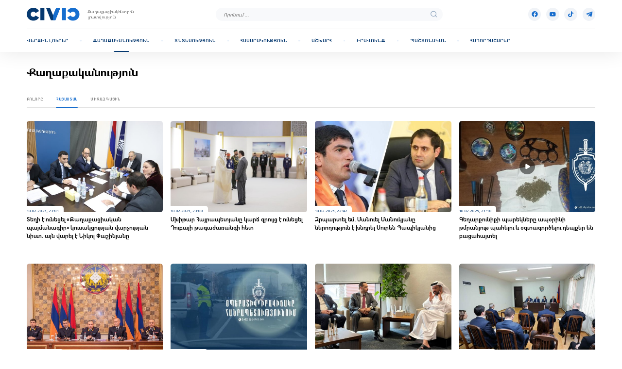

--- FILE ---
content_type: text/html; charset=UTF-8
request_url: https://civic.am/politics/armenia/1227-2020-307-2018-28-.html
body_size: 6861
content:
<!doctype html>
<html lang="hy">

<head>
    <meta charset="UTF-8">
    <base href="/">
    <meta name="viewport" content="width=device-width, initial-scale=1.0, maximum-scale=1.0,user-scalable=0">
    <meta name="referrer" content="origin-when-cross-origin" />
    <meta http-equiv="X-UA-Compatible" content="IE=edge"/>
    
	<title>Հայաստան</title>
	
	<meta name="og:title" content="Հայաստան">
	
	<meta name="keywords" content="">
	
	<meta name="description" content="Հայաստան">
	
	<meta name="og:description" content="Հայաստան">
	
	<meta name="twitter:card" content="summary_large_image">
	
	<meta name="og:image" content="">
	
	<meta name="twitter:image" content="">
	
    <!-- Favicon -->
    <link rel="apple-touch-icon" sizes="57x57" href="assets/img/fav/apple-icon-57x57.png">
    <link rel="apple-touch-icon" sizes="60x60" href="assets/img/fav/apple-icon-60x60.png">
    <link rel="apple-touch-icon" sizes="72x72" href="assets/img/fav/apple-icon-72x72.png">
    <link rel="apple-touch-icon" sizes="76x76" href="assets/img/fav/apple-icon-76x76.png">
    <link rel="apple-touch-icon" sizes="114x114" href="assets/img/fav/apple-icon-114x114.png">
    <link rel="apple-touch-icon" sizes="120x120" href="assets/img/fav/apple-icon-120x120.png">
    <link rel="apple-touch-icon" sizes="144x144" href="assets/img/fav/apple-icon-144x144.png">
    <link rel="apple-touch-icon" sizes="152x152" href="assets/img/fav/apple-icon-152x152.png">
    <link rel="apple-touch-icon" sizes="180x180" href="assets/img/fav/apple-icon-180x180.png">
    <link rel="icon" type="image/png" sizes="192x192" href="assets/img/fav/android-icon-192x192.png">
    <link rel="icon" type="image/png" sizes="32x32" href="assets/img/fav/favicon-32x32.png">
    <link rel="icon" type="image/png" sizes="96x96" href="assets/img/fav/favicon-96x96.png">
    <link rel="icon" type="image/png" sizes="16x16" href="assets/img/fav/favicon-16x16.png">
    <link rel="manifest" href="assets/img/fav/manifest.json">
    <meta name="msapplication-TileColor" content="#ffffff">
    <meta name="msapplication-TileImage" content="assets/img/fav/ms-icon-144x144.png">
    <meta name="theme-color" content="#ffffff">
    <!-- First Needed styles -->
    <link rel="preload" as="style" href="assets/css/top.css">
    <link rel="stylesheet" href="assets/css/top.css?1744644694">
    
    
		<!-- Google tag (gtag.js) -->
		<script async src="https://www.googletagmanager.com/gtag/js?id=G-R3KCP1P3NL"></script>
		<script>
		  window.dataLayer = window.dataLayer || [];
		  function gtag(){dataLayer.push(arguments);}
		  gtag('js', new Date());
		  gtag('config', 'G-R3KCP1P3NL');
		</script>
    
</head>

<body data-lang="hy">
	 <!-- Header -->
<header class="header toggler">
    <div class="row">
        <div class="column sm-12">
            <div class="header__wrapper">
                <div class="header__body">
                    <div class="header__controls">
                        <div class="header__burger">
                            <div class="burger toggler-trigger">
                                <svg width="24" height="24" viewBox="0 0 24 24" fill="none" xmlns="http://www.w3.org/2000/svg">
                                    <path class="burger__line" fill-rule="evenodd" clip-rule="evenodd" d="M2 12C2 11.4477 2.44772 11 3 11H21C21.5523 11 22 11.4477 22 12C22 12.5523 21.5523 13 21 13H3C2.44772 13 2 12.5523 2 12Z" fill="#176DCD" />
                                    <path class="burger__line" fill-rule="evenodd" clip-rule="evenodd" d="M2 6C2 5.44772 2.44772 5 3 5H21C21.5523 5 22 5.44772 22 6C22 6.55228 21.5523 7 21 7H3C2.44772 7 2 6.55228 2 6Z" fill="#176DCD" />
                                    <path class="burger__line" fill-rule="evenodd" clip-rule="evenodd" d="M2 18C2 17.4477 2.44772 17 3 17H21C21.5523 17 22 17.4477 22 18C22 18.5523 21.5523 19 21 19H3C2.44772 19 2 18.5523 2 18Z" fill="#176DCD" />
                                </svg>
                            </div>
                        </div>
                        <div class="header__logo">
                            <div class="main-logo">
                                <a href="" class="main-logo__img">
                                    <img width="164" height="40" src="assets/img/logo.svg" alt="Civic">
                                </a>
                                <div class="main-logo__text">
                                    Քաղաքացիակենտրոն լրատվություն
                                </div>
                            </div>
                        </div>
                    </div>
                    <div class="header__search">
                        <form action="/searchQuery" class="search-bar toggler" method="post">
                            <div class="search-bar__element">
                                <input type="search" name="search" minlength="3" required placeholder="Որոնում ..."
                                       autocomplete="off" oninvalid="this.setCustomValidity('Որոնման համար անհրաժեշտ է մուտքագրել առնվազն 3 տառ')"
                                       oninput="this.setCustomValidity('')">
                                <button aria-label="search" class="search-bar__suffix" type="submit">
                                    <i class="icon icon-search"></i>
                                    <i class="icon icon-close toggler-close"></i>
                                </button>
                            </div>
                            <div class="search-bar__btn toggler-trigger">
                                <div class="round-badge round-badge_md bg-main-06 color-secondary">
                                    <i class="icon icon-search"></i>
                                </div>
                            </div>
                        </form>
                    </div>
                    <div class="header__badges">
                        <div class="social-media">
                                                            <a href="https://www.facebook.com/civicarm/" target="_blank" class="round-badge round-badge_md bg-main-06 color-secondary" aria-label='Facebook'>
                                    <i class="icon icon-fb"></i>
                                </a>
                                                        								<a href="https://www.youtube.com/@newscivic" target="_blank" class="round-badge round-badge_md bg-main-06 color-secondary" aria-label='Youtube'>
									<i class="icon icon-youtube"></i>
								</a>
                                                                                        <a href="https://www.tiktok.com/@civic.am?_t=8mwdSs2f91O&amp;_r=1" target="_blank" class="round-badge round-badge_md bg-main-06 color-secondary" aria-label='Tik-tok'>
                                    <i class="icon icon-tik-tok"></i>
                                </a>
                                                                                                                    <a href="https://t.me/+TRUi2tSfFfhuWa0g" target="_blank" class="round-badge round-badge_md bg-main-06 color-secondary" aria-label='Telegram'>
                                    <i class="icon icon-telegram"></i>
                                </a>
                                                    </div>
                        <div class="latest-badge latest-badge_active" data-modal="latest-modal">
                            <div class="round-badge round-badge_md bg-main-06 color-secondary">
                                <i class="icon icon-bell"></i>
                            </div>
                        </div>
                    </div>
                </div>
                <div class="header__menu">
                    <div class="header-menu">
                        <div class="header-menu__wrap">
                            <nav class="header-menu__links">
                                <div class="header-menu__link ">
                                    <a href="/last-news">
                                        <div class="header-menu__badge">
                                            <div class="round-badge round-badge_lg bg-main-06 color-secondary">
                                                <img width="24" height="24" src="media/2024/06/04/54e0b527ad56ef4fc6dbee0929416a08173e97a2.svg" alt="home">
                                            </div>
                                        </div>
                                        Վերջին լուրեր
                                    </a>
                                </div>
                                <div class="header-menu__link active">
                                    <a href="/politics">
                                        <div class="header-menu__badge">
                                            <div class="round-badge round-badge_lg bg-main-06 color-secondary">
                                                <img width="24" height="24" src="media/2024/06/04/ee9d67f3bae2933126d54f7ed12f02ac869e2746.svg" alt="home">
                                            </div>
                                        </div>
                                        Քաղաքականություն
                                    </a>
                                </div>
                                <div class="header-menu__link ">
                                    <a href="/economy">
                                        <div class="header-menu__badge">
                                            <div class="round-badge round-badge_lg bg-main-06 color-secondary">
                                                <img width="24" height="24" src="media/2024/06/04/6250050b286fb0f4d5ca02a2960ff947fae23145.svg" alt="home">
                                            </div>
                                        </div>
                                        Տնտեսություն
                                    </a>
                                </div>
                                <div class="header-menu__link ">
                                    <a href="/society">
                                        <div class="header-menu__badge">
                                            <div class="round-badge round-badge_lg bg-main-06 color-secondary">
                                                <img width="24" height="24" src="media/2024/06/04/a8c5d5498c6320597fb01c9cdf47748c74e9f67c.svg" alt="home">
                                            </div>
                                        </div>
                                        Հասարակություն
                                    </a>
                                </div>
                                <div class="header-menu__link ">
                                    <a href="/world">
                                        <div class="header-menu__badge">
                                            <div class="round-badge round-badge_lg bg-main-06 color-secondary">
                                                <img width="24" height="24" src="media/2024/06/04/c1fd52ea8d19f18e8ef63e34e918058711e1f177.svg" alt="home">
                                            </div>
                                        </div>
                                        Աշխարհ
                                    </a>
                                </div>
                                <div class="header-menu__link ">
                                    <a href="/right">
                                        <div class="header-menu__badge">
                                            <div class="round-badge round-badge_lg bg-main-06 color-secondary">
                                                <img width="24" height="24" src="media/2024/06/04/c3421f92b59bea595522a4294ac054e6a201ef29.svg" alt="home">
                                            </div>
                                        </div>
                                        Իրավունք
                                    </a>
                                </div>
                                <div class="header-menu__link ">
                                    <a href="/official">
                                        <div class="header-menu__badge">
                                            <div class="round-badge round-badge_lg bg-main-06 color-secondary">
                                                <img width="24" height="24" src="media/2024/06/04/aba87cc2532bd0ceeaa3ca740a996a96c8d862c2.svg" alt="home">
                                            </div>
                                        </div>
                                        Պաշտոնական
                                    </a>
                                </div>
                                <div class="header-menu__link ">
                                    <a href="/broadcasts">
                                        <div class="header-menu__badge">
                                            <div class="round-badge round-badge_lg bg-main-06 color-secondary">
                                                <img width="24" height="24" src="media/2024/06/04/2fe324aae22ec12dd2a977f3395175029028444a.svg" alt="home">
                                            </div>
                                        </div>
                                        Հաղորդաշարեր
                                    </a>
                                </div>
                            </nav>
                        </div>
                    </div>
                </div>
            </div>
        </div>
    </div>
</header>

<div class="modal latest-modal from-right">
    <div class="modal__wrapper">
        <div class="modal__body">
            <div class="modal__close modal-close">
                <div class="round-badge round-badge_md bg-main-light color-secondary">
                    <img width="20" height="20" src="assets/img/icons/close.svg" alt="close">
                </div>
            </div>
            <!-- Content -->
            <div class="modal__content">
                <div class="news-sidebar">
                    <div class="news-sidebar__category news-grid-category">
                        <div class="urgent-news">
                            <div class="urgent-news__title text-lg">Կարևոր է</div>
                            <div class="urgent-list urgent-news__list">
                                                                                                        <div class="urgent-list__item">
                                        <a href="/news/110264" class="card card_xs">
                                            <div class="card__preview">
                                                <img width="72" height="72" src="thumbs/108x108/2026/01/30/a41414210e667423e35912befbdafd8d9db93a94.jpg" alt="news">
                                            </div>
                                            <div class="card__body">
                                                <div class="card__info">
                                                    <div class="info-pair">
                                                        <div class="info-pair__item info-pair__item_date caption">30.01.2026, 13:42</div>
                                                        <div class="info-pair__item info-pair__item_type caption-sm">Հասարակություն</div>
                                                    </div>
                                                </div>
                                                <div class="card__title title-xs">
                                                    Աստված օրհնի ձեզ. Քաղաքացու արձագանքը առողջության ապահովագրական համակարգի ներդրմանը
                                                </div>
                                            </div>
                                        </a>
                                    </div>
                                                                                                        <div class="urgent-list__item">
                                        <a href="/news/110243" class="card card_xs">
                                            <div class="card__preview">
                                                <img width="72" height="72" src="thumbs/108x108/2026/01/30/c4e0dfec688ab020e4b189aff4e0af9b1f25178f.jpg" alt="news">
                                            </div>
                                            <div class="card__body">
                                                <div class="card__info">
                                                    <div class="info-pair">
                                                        <div class="info-pair__item info-pair__item_date caption">30.01.2026, 11:44</div>
                                                        <div class="info-pair__item info-pair__item_type caption-sm">Հասարակություն</div>
                                                    </div>
                                                </div>
                                                <div class="card__title title-xs">
                                                    Նախարարը ներկայացրեց համակարգից օգտվելու ցանկություն ունեցող քաղաքացու բոլոր քայլերը՝ 1-ինից մինչև վերջինը
                                                </div>
                                            </div>
                                        </a>
                                    </div>
                                                                                                        <div class="urgent-list__item">
                                        <a href="/news/110236" class="card card_xs">
                                            <div class="card__preview">
                                                <img width="72" height="72" src="thumbs/108x108/2026/01/30/04e4cc75ee1ec662ad936f2b21c994f3270f2856.jpeg" alt="news">
                                            </div>
                                            <div class="card__body">
                                                <div class="card__info">
                                                    <div class="info-pair">
                                                        <div class="info-pair__item info-pair__item_date caption">30.01.2026, 09:46</div>
                                                        <div class="info-pair__item info-pair__item_type caption-sm">Հասարակություն</div>
                                                    </div>
                                                </div>
                                                <div class="card__title title-xs">
                                                    Միջերկրական ծովի շրջաններից Հայաստանին է մոտենում հերթական ցիկլոնը․ Սուրենյանը՝ սպասվող եղանակի մասին
                                                </div>
                                            </div>
                                        </a>
                                    </div>
                                                                                                        <div class="urgent-list__item">
                                        <a href="/news/110235" class="card card_xs">
                                            <div class="card__preview">
                                                <img width="72" height="72" src="thumbs/108x108/2026/01/30/cc61890332511d064d58a5ab1edc0ead4a7bd26a.jpeg" alt="news">
                                            </div>
                                            <div class="card__body">
                                                <div class="card__info">
                                                    <div class="info-pair">
                                                        <div class="info-pair__item info-pair__item_date caption">30.01.2026, 09:03</div>
                                                        <div class="info-pair__item info-pair__item_type caption-sm">Հասարակություն</div>
                                                    </div>
                                                </div>
                                                <div class="card__title title-xs">
                                                    Ռազմական ակադեմիայում էական աշխատանք է կատարվել բարեկարգման և նոր ենթակառուցվածքների ստեղծման ուղղությամբ․ Պապիկյան
                                                </div>
                                            </div>
                                        </a>
                                    </div>
                                                            </div>
                        </div>
                    </div>
                    <div class="news-sidebar__category news-grid-category">
                        <div class="latest-news">
                            <a href="/last-news" class="latest-news__title text-lg">Վերջին լուրեր</a>
                            <div class="latest-news__card">
                                <a href="/news/110270" class="card card_lg">
                                    <div class="card__preview">
                                        <img width="464" height="296" src="thumbs/696x444/2026/01/30/16748e880bef461c82886578595605aa12ba05a1.jpg" alt="news">
                                    </div>
                                    <div class="card__body">
                                        <div class="card__info">
                                            <div class="info-pair">
                                                <div class="info-pair__item info-pair__item_date caption">30.01.2026, 14:40</div>
                                                <div class="info-pair__item info-pair__item_type caption-sm">Պաշտոնական</div>
                                            </div>
                                        </div>
                                        <div class="card__title title-xl">
                                            Գևորգ Պապոյանն ընդունել է ՀՀ-ում Բուլղարիայի դեսպանին
                                        </div>
                                    </div>
                                </a>
                            </div>
                            <div class="latest-news__list urgent-list">
                                                                    <div class="urgent-list__item">
                                        <a href="/news/110267" class="card card_xs">
                                            <div class="card__preview">
                                                <img width="72" height="72" src="thumbs/108x108/2026/01/30/f4cc7054cbd69035d39e1529dd5085979e73e003.jpeg" alt="news">
                                            </div>
                                            <div class="card__body">
                                                <div class="card__info">
                                                    <div class="info-pair">
                                                        <div class="info-pair__item info-pair__item_date caption">30.01.2026, 14:20</div>
                                                        <div class="info-pair__item info-pair__item_type caption-sm">Հասարակություն</div>
                                                    </div>
                                                </div>
                                                <div class="card__title title-xs">
                                                    2025-ի հունվար-դեկտեմբերին ՏԱՑ-ը նախորդ տարվա նույն ժամանակահատվածի համեմատ աճել է 9.1 տոկոսով
                                                </div>
                                            </div>
                                        </a>
                                    </div>
                                                                    <div class="urgent-list__item">
                                        <a href="/news/110266" class="card card_xs">
                                            <div class="card__preview">
                                                <img width="72" height="72" src="thumbs/108x108/2026/01/30/80224c1456a78253abcdf9e4705e2bec85f92cd1.jpg" alt="news">
                                            </div>
                                            <div class="card__body">
                                                <div class="card__info">
                                                    <div class="info-pair">
                                                        <div class="info-pair__item info-pair__item_date caption">30.01.2026, 14:18</div>
                                                        <div class="info-pair__item info-pair__item_type caption-sm">Քաղաքականություն</div>
                                                    </div>
                                                </div>
                                                <div class="card__title title-xs">
                                                    ԱԺ առողջապահության հարցերի հանձնաժողովի նախագահ Հռիփսիմե Հունանյանի լիազորությունները դադարեցվեցին
                                                </div>
                                            </div>
                                        </a>
                                    </div>
                                                                    <div class="urgent-list__item">
                                        <a href="/news/110265" class="card card_xs">
                                            <div class="card__preview">
                                                <img width="72" height="72" src="thumbs/108x108/2026/01/30/1f6a2cb0a5329fdd90bc6767b2c1fd3f9162fc5c.jpeg" alt="news">
                                            </div>
                                            <div class="card__body">
                                                <div class="card__info">
                                                    <div class="info-pair">
                                                        <div class="info-pair__item info-pair__item_date caption">30.01.2026, 14:08</div>
                                                        <div class="info-pair__item info-pair__item_type caption-sm">Պաշտոնական</div>
                                                    </div>
                                                </div>
                                                <div class="card__title title-xs">
                                                    Էստոնիան ծրագրում է դեսպանություն բացել Երևանում
                                                </div>
                                            </div>
                                        </a>
                                    </div>
                                                                    <div class="urgent-list__item">
                                        <a href="/news/110264" class="card card_xs">
                                            <div class="card__preview">
                                                <img width="72" height="72" src="thumbs/108x108/2026/01/30/a41414210e667423e35912befbdafd8d9db93a94.jpg" alt="news">
                                            </div>
                                            <div class="card__body">
                                                <div class="card__info">
                                                    <div class="info-pair">
                                                        <div class="info-pair__item info-pair__item_date caption">30.01.2026, 13:42</div>
                                                        <div class="info-pair__item info-pair__item_type caption-sm">Հասարակություն</div>
                                                    </div>
                                                </div>
                                                <div class="card__title title-xs">
                                                    Աստված օրհնի ձեզ. Քաղաքացու արձագանքը առողջության ապահովագրական համակարգի ներդրմանը
                                                </div>
                                            </div>
                                        </a>
                                    </div>
                                                            </div>
                        </div>
                    </div>
                </div>
            </div>
        </div>
    </div>
</div>          <main>
					                <!-- Page Css -->
<link rel="stylesheet" href="assets/css/pages/article-listing.css?1744644703">
<!-- ========================== -->
<div class="article-list">
    <div class="row">
        <div class="column sm-12">
            <h1 class="article-list__title h1-font">Քաղաքականություն</h1>
        </div>
        <div class="column sm-12">
                            <div class="article-list__tabs tabs-list">
                    <div class="tabs-list__wrap">
                        <div class="tabs-list__item ">
                            <a href="/politics/all">
                                Բոլորը
                            </a>
                        </div>
                                                    <div class="tabs-list__item active">
                                <a href="/politics/armenia">
                                    Հայաստան
                                </a>
                            </div>
                                                    <div class="tabs-list__item ">
                                <a href="/politics/international">
                                    Միջազգային
                                </a>
                            </div>
                                            </div>
                </div>
                        <div class="article-list__items">
                <div class="row">
                                             <div class="column sm-12 md-6 lg-3">
                        <a href="/news/87208" class="card card_md">
                            <div class="card__preview">
								                                                                    <img width="360" height="241" src="thumbs/540x362/2025/02/18/a32f07523f73c0ac0ac78f9cf5bf7e857354342e.jpeg" alt="news">
                                                            </div>
                            <div class="card__body">
                                <div class="card__info">
                                    <div class="info-pair">
                                        <div class="info-pair__item info-pair__item_date caption">18.02.2025, 23:01</div>
                                    </div>
                                </div>
                                <div class="card__title title-md">
                                    Տեղի է ունեցել «Քաղաքացիական պայմանագիր» կուսակցության վարչության նիստ. այն վարել է Նիկոլ Փաշինյանը
                                </div>
                            </div>
                        </a>
                    </div>
                                             <div class="column sm-12 md-6 lg-3">
                        <a href="/news/87204" class="card card_md">
                            <div class="card__preview">
								                                                                    <img width="360" height="241" src="thumbs/540x362/2025/02/18/cda15e6bd069af89792c8c7e251dd23e7e4abd57.jpeg" alt="news">
                                                            </div>
                            <div class="card__body">
                                <div class="card__info">
                                    <div class="info-pair">
                                        <div class="info-pair__item info-pair__item_date caption">18.02.2025, 23:00</div>
                                    </div>
                                </div>
                                <div class="card__title title-md">
                                    Մխիթար Հայրապետյանը կարճ զրույց է ունեցել Դուբայի թագաժառանգի հետ
                                </div>
                            </div>
                        </a>
                    </div>
                                             <div class="column sm-12 md-6 lg-3">
                        <a href="/news/87206" class="card card_md">
                            <div class="card__preview">
								                                                                    <img width="360" height="241" src="thumbs/540x362/2025/02/18/2b3742eaf9b390277ff237b8d826dafc28eeb88b.jpg" alt="news">
                                                            </div>
                            <div class="card__body">
                                <div class="card__info">
                                    <div class="info-pair">
                                        <div class="info-pair__item info-pair__item_date caption">18.02.2025, 22:42</div>
                                    </div>
                                </div>
                                <div class="card__title title-md">
                                    Զրպարտել եմ. Մանուել Մանուկյանը ներողություն է խնդրել Սուրեն Պապիկյանից
                                </div>
                            </div>
                        </a>
                    </div>
                                             <div class="column sm-12 md-6 lg-3">
                        <a href="/news/87187" class="card card_md">
                            <div class="card__preview">
																	<div class="card__icon">
										<img width='48' height='48' src="assets/img/play.svg" alt="video">
									</div>
								                                                                    <img width="360" height="241" src="thumbs/540x362/2025/02/18/daa44de71520e5ecf0f04e4073fbb175b43fef7d.jpg" alt="news">
                                                            </div>
                            <div class="card__body">
                                <div class="card__info">
                                    <div class="info-pair">
                                        <div class="info-pair__item info-pair__item_date caption">18.02.2025, 21:10</div>
                                    </div>
                                </div>
                                <div class="card__title title-md">
                                    Գեղարքունիքի պարեկները ապօրինի թմրանյութ պահելու և օգտագործելու դեպքեր են բացահայտել
                                </div>
                            </div>
                        </a>
                    </div>
                                             <div class="column sm-12 md-6 lg-3">
                        <a href="/news/87186" class="card card_md">
                            <div class="card__preview">
								                                                                    <img width="360" height="241" src="thumbs/540x362/2025/02/18/ec818d6fde7e414dd17d8d74c69f1e0e7b893a7e.jpeg" alt="news">
                                                            </div>
                            <div class="card__body">
                                <div class="card__info">
                                    <div class="info-pair">
                                        <div class="info-pair__item info-pair__item_date caption">18.02.2025, 20:15</div>
                                    </div>
                                </div>
                                <div class="card__title title-md">
                                    ՔԿ-ն ամփոփել է 2024-ի աշխատանքները. զեկույցով հանդես են եկել Կոլեգիայի անդամները
                                </div>
                            </div>
                        </a>
                    </div>
                                             <div class="column sm-12 md-6 lg-3">
                        <a href="/news/87153" class="card card_md">
                            <div class="card__preview">
								                                                                    <img width="360" height="241" src="thumbs/540x362/2025/02/18/e78dc85a63fd6e3df2fef30f18f23aed1c92e250.jpeg" alt="news">
                                                            </div>
                            <div class="card__body">
                                <div class="card__info">
                                    <div class="info-pair">
                                        <div class="info-pair__item info-pair__item_date caption">18.02.2025, 19:45</div>
                                    </div>
                                </div>
                                <div class="card__title title-md">
                                    Մեկ օրում հանրապետությունում բացահայտվել է հանցագործության 161դեպք. ՆԳՆ ոստիկանություն
                                </div>
                            </div>
                        </a>
                    </div>
                                             <div class="column sm-12 md-6 lg-3">
                        <a href="/news/87172" class="card card_md">
                            <div class="card__preview">
								                                                                    <img width="360" height="241" src="thumbs/540x362/2025/02/18/81bc10ecd457c9583e08038bd5433c7f1a5cfcc1.jpeg" alt="news">
                                                            </div>
                            <div class="card__body">
                                <div class="card__info">
                                    <div class="info-pair">
                                        <div class="info-pair__item info-pair__item_date caption">18.02.2025, 19:30</div>
                                    </div>
                                </div>
                                <div class="card__title title-md">
                                    ԲՏԱ նախարարը և ԱՄԷ Տիեզերական գործակալության տնօրենը համաձայնություն են ձեռք բերել համատեղ ծրագրերի իրականացման շուրջ
                                </div>
                            </div>
                        </a>
                    </div>
                                             <div class="column sm-12 md-6 lg-3">
                        <a href="/news/87145" class="card card_md">
                            <div class="card__preview">
								                                                                    <img width="360" height="241" src="thumbs/540x362/2025/02/18/fd224bbb3471b1c63236312bc3c0c78342f9adbc.jpeg" alt="news">
                                                            </div>
                            <div class="card__body">
                                <div class="card__info">
                                    <div class="info-pair">
                                        <div class="info-pair__item info-pair__item_date caption">18.02.2025, 19:15</div>
                                    </div>
                                </div>
                                <div class="card__title title-md">
                                    Ամփոփվել են Էրեբունի և Նուբարաշեն վարչական շրջանների դատախազության 2024 թվականի աշխատանքները
                                </div>
                            </div>
                        </a>
                    </div>
                                             <div class="column sm-12 md-6 lg-3">
                        <a href="/news/87157" class="card card_md">
                            <div class="card__preview">
								                                                                    <img width="360" height="241" src="thumbs/540x362/2025/02/18/c67ef1b91db37f5b4680ed35268976295fa7567e.jpg" alt="news">
                                                            </div>
                            <div class="card__body">
                                <div class="card__info">
                                    <div class="info-pair">
                                        <div class="info-pair__item info-pair__item_date caption">18.02.2025, 18:45</div>
                                    </div>
                                </div>
                                <div class="card__title title-md">
                                    ՊԵԿ-ը հայտարարություն է հրապարակել ԵԱՏՄ անդամ չհանդիսացող երկրում գրանցված մեքենաների ներմուծման վերաբերյալ
                                </div>
                            </div>
                        </a>
                    </div>
                                             <div class="column sm-12 md-6 lg-3">
                        <a href="/news/87191" class="card card_md">
                            <div class="card__preview">
								                                                                    <img width="360" height="241" src="thumbs/540x362/2025/02/18/0840797c07bd8d6c9955d8506f5b2427ae43037e.jpg" alt="news">
                                                            </div>
                            <div class="card__body">
                                <div class="card__info">
                                    <div class="info-pair">
                                        <div class="info-pair__item info-pair__item_date caption">18.02.2025, 18:45</div>
                                    </div>
                                </div>
                                <div class="card__title title-md">
                                    Ուշադրություն․ ինչ է հայտնում Գագիկ Սուրենյանը
                                </div>
                            </div>
                        </a>
                    </div>
                                             <div class="column sm-12 md-6 lg-3">
                        <a href="/news/87167" class="card card_md">
                            <div class="card__preview">
								                                                                    <img width="360" height="241" src="thumbs/540x362/2025/02/18/88ce08e256e7546703c897041cc8336cce39c477.jpg" alt="news">
                                                            </div>
                            <div class="card__body">
                                <div class="card__info">
                                    <div class="info-pair">
                                        <div class="info-pair__item info-pair__item_date caption">18.02.2025, 18:15</div>
                                    </div>
                                </div>
                                <div class="card__title title-md">
                                    Գարիկ Պապոյանի «Coma club»-ի շենքը վաճառվո՞ւմ է
                                </div>
                            </div>
                        </a>
                    </div>
                                             <div class="column sm-12 md-6 lg-3">
                        <a href="/news/87185" class="card card_md">
                            <div class="card__preview">
								                                                                    <img width="360" height="241" src="thumbs/540x362/2025/02/18/2b5d27dc0e0cd5a9a97a4da497a5669714997869.jpeg" alt="news">
                                                            </div>
                            <div class="card__body">
                                <div class="card__info">
                                    <div class="info-pair">
                                        <div class="info-pair__item info-pair__item_date caption">18.02.2025, 17:49</div>
                                    </div>
                                </div>
                                <div class="card__title title-md">
                                    ՀՀ պաշտպանության նախարարի տեղակալի պատվիրակությունը Աբու Դաբիում մասնակցում է ռազմատեխնիկական ցուցահանդեսին
                                </div>
                            </div>
                        </a>
                    </div>
                                    </div>
            </div>
            <div class="article-list__pagination">
                <div class="pagination">
                                            <div class="pagination__control">
                            <a href="/politics/armenia/1226" class="round-badge round-badge_lg">
                                <i class="icon icon-arrow-left"></i>
                            </a>
                        </div>
                    
                    <div class="pagination__items">

                                                                                                                            <div class="pagination__item ">
                                    <a href="/politics/armenia/1" class="round-badge round-badge_lg">
                                       1
                                    </a>
                                </div>

                                                                                                                                                                    <div class="pagination__item">
                                        <div class="round-badge round-badge_lg">
                                            ...
                                        </div>
                                    </div>
                                                                <div class="pagination__item ">
                                    <a href="/politics/armenia/1226" class="round-badge round-badge_lg">
                                       1226
                                    </a>
                                </div>

                                                                                                                            <div class="pagination__item active">
                                    <a href="/politics/armenia/1227" class="round-badge round-badge_lg">
                                       1227
                                    </a>
                                </div>

                                                                                                                            <div class="pagination__item ">
                                    <a href="/politics/armenia/1228" class="round-badge round-badge_lg">
                                       1228
                                    </a>
                                </div>

                                                                                                                            <div class="pagination__item ">
                                    <a href="/politics/armenia/1229" class="round-badge round-badge_lg">
                                       1229
                                    </a>
                                </div>

                                                                                                                            <div class="pagination__item ">
                                    <a href="/politics/armenia/1230" class="round-badge round-badge_lg">
                                       1230
                                    </a>
                                </div>

                                                                                                <div class="pagination__item">
                                        <div class="round-badge round-badge_lg">
                                            ...
                                        </div>
                                    </div>
                                                                                                <div class="pagination__item ">
                                    <a href="/politics/armenia/2982" class="round-badge round-badge_lg">
                                       2982
                                    </a>
                                </div>

                                                </div>
                                            <div class="pagination__control">
                            <a href="/politics/armenia/1228" class="round-badge round-badge_lg">
                                <i class="icon icon-arrow-right"></i>
                            </a>
                        </div>
                                    </div>
            </div>
        </div>
    </div>
</div>            		    </main>
	 <!-- footer -->
<footer class="footer">
    <div class="row">
        <div class="column sm-12">
            <div class="footer__wrapper">
                <div class="row">
                    <div class="column sm-12 lg-3 lg-order-1 flex">
                        <div class="footer__logo">
                            <div class="main-logo">
                                <a href="" class="main-logo__img">
                                    <img width="164" height="40" src="assets/img/logo.svg" alt="Civic">
                                </a>
                                <div class="main-logo__text">
                                    Քաղաքացիակենտրոն լրատվություն
                                </div>
                            </div>
                        </div>
                    </div>
                    <div class="column sm-12 lg-3 lg-order-3">
                        <div class="footer__social">
                            <div class="caption-sm">ՄԵՆՔ ՍՈՑ ՑԱՆՑԵՐՈՒՄ</div>
                            <div class="social-media">
                                                                    <a href="https://www.facebook.com/civicarm/" target="_blank" class="round-badge round-badge_md bg-white color-primary" aria-label='Facebook'>
                                        <i class="icon icon-fb"></i>
                                    </a>
                                                                									<a href="https://www.youtube.com/@newscivic" target="_blank" class="round-badge round-badge_md bg-white color-primary" aria-label='Youtube'>
										<i class="icon icon-youtube"></i>
									</a>
                                                                                                    <a href="https://www.tiktok.com/@civic.am?_t=8mwdSs2f91O&amp;_r=1" target="_blank" class="round-badge round-badge_md bg-white color-primary" aria-label='Tik-tok'>
                                        <i class="icon icon-tik-tok"></i>
                                    </a>
                                                                                                                                    <a href="https://t.me/+TRUi2tSfFfhuWa0g" target="_blank" class="round-badge round-badge_md bg-white color-primary" aria-label='Telegram'>
                                        <i class="icon icon-telegram"></i>
                                    </a>
                                                            </div>
                        </div>
                        <div class="footer__address">
                            <div>Երևան, Սայաթ-Նովայի պող., 40 շենք</div>
                            <a href="tel: +37495456789">374 44 473 732</a>
                            <div>news@civic.am</div>
                        </div>
                    </div>
                    <div class="column sm-12 lg-6 lg-order-2">
                        <div class="footer__desc" style="display: none">
                            <a href="/about" class="btn color-secondary">
                                <span class="btn-font">Մեր մասին</span>
                                <i class="icon icon-chevron-right"></i>
                            </a>
                            <div class="caption">
                                Մեջբերումներ անելիս ակտիվ հղումը civic.am-ին պարտադիր է: Կայքի հոդվածների մասնակի հեռուստառադիոընթերցումն առանց civic.am-ին հղման արգելվում է: Կայքում արտահայտված կարծիքները պարտադիր չէ, որ համընկնեն կայքի խմբագրության տեսակետի հետ:
                            </div>
                        </div>
                    </div>
                    <div class="column sm-12 lg-3 lg-order-4">
                        <div class="footer__copyright">
                            © 2026 www.civic.am
                        </div>
                    </div>
                </div>
            </div>
        </div>
    </div>
</footer>
    <link rel="stylesheet" href="assets/css/libs.css.php?1744644694">
    <link rel="stylesheet" href="assets/css/app.css?1744644694">
    <link rel="stylesheet" href="assets/css/bottom.css?1744644694">

    <script async src="https://platform-api.sharethis.com/js/sharethis.js#property=60e460c3a66c4c001227a50e&product=inline-share-buttons"></script>
    <script defer src="https://cdnjs.cloudflare.com/ajax/libs/jquery/3.2.1/jquery.min.js"></script>
    <script defer src="assets/js/libs.js.php"></script>
    <script defer src="assets/js/utils/functions.js"></script>
    <script defer src="assets/js/main.js"></script>
</body>

</html>

--- FILE ---
content_type: text/javascript
request_url: https://civic.am/assets/js/main.js
body_size: 820
content:
$(document).ready(function () {
    // MODAL ***************************
    $("[data-modal]").on("click", function () {
        let targetModal = $(`.${$(this).attr("data-modal")}`);
        targetModal.addClass("active");

        scrollNone();
    });

    $(".modal-close").on("click", function () {
        $(this).closest(".modal").removeClass("active");

        scrollNone();
    });

    $(".toggler-trigger").on("click", function() {
        const toggler =  $(this).closest(".toggler");
        toggler.toggleClass("active");

        scrollNone();
    });
    $(".toggler-close").on("click", function() {
        $(this).closest(".toggler").removeClass("active");

        scrollNone();
    });

    $(".copy-url").on("click", async function() {
        const pageUrl = window.location.href;
        $(this).find(".copy-url__tooltip").remove();

        try {
            await navigator.clipboard.writeText(pageUrl);
            appendCopyTooltip($(this), "Url Copied!");
        } catch (err) {
            console.error('Failed to copy: ', err);
            appendCopyTooltip($(this), "Failed to copy!");
        }
    });

    $(".rich-text").find("*").removeAttr("style");

    function appendCopyTooltip(target, tooltip) {
        target.append(`<div class="copy-url__tooltip">${tooltip}</div>`);

        setTimeout(() => {
            target.find(".copy-url__tooltip").remove();
        }, 1500);
    }

    if($(".latest-slider").length) {
        $('.latest-slider__target').owlCarousel({
            loop: true,
            nav: true,
            mouseDrag: false,
            navText: ["<i class='icon icon-arrow-left'></i>","<i class='icon icon-arrow-right'></i>"],
            responsive:{
                0:{
                    items: 1,
                    autoWidth: true,
                    nav: false,
                },
                768:{
                    autoWidth: false,
                    items: 2,
                    nav: true,
                    dots: false,
                },
                1024:{
                    items: 4,
                    autoWidth: false,
                    dots: false,
                }
            }
        })
    }

    if($(".urgent-news").length) {
        $('.urgent-news__slider').owlCarousel({
            loop: true,
            nav: true,
            items: 1,
            mouseDrag: false,
            dots: true,
            dotsContainer: ".urgent-news__pagination",
            navContainer: ".urgent-news__controls",
            navText: ["<i class='icon icon-arrow-left'></i>","<i class='icon icon-arrow-right'></i>"],
        })
    }

    if($(".slider-widget").length) {
        $(".slider-widget").each(function() {
            const navContainer = $(this).find(".slider-widget__controls");
            const sliderCurrent = $(this).find(".slider-widget__current");

            let carousel = $(this).find('.slider-widget__target').owlCarousel({
                loop: true,
                nav: true,
                items: 1,
                mouseDrag: false,
                dots: false,
                navContainer,
                navText: ["<i class='icon icon-arrow-left'></i>","<i class='icon icon-arrow-right'></i>"],
            });
    
            carousel.on('changed.owl.carousel', function(event) {
                if (event.item) {
                    let index = event.item.index - 2;
                    let count = event.item.count;
    
                    if(index > count) {
                        index = index - count;
                    }
                    if(index <= 0) {
                        index = count;
                    }
    
                    sliderCurrent.text(index);
                }
            });
        });
    }

    if($(".images-slider").length) {
        let carousel = $('.images-slider__wrap').owlCarousel({
            loop: true,
            nav: true,
            items: 1,
            mouseDrag: false,
            dots: false,
            navContainer: ".images-slider__controls",
            navText: ["<i class='icon icon-arrow-left'></i>","<i class='icon icon-arrow-right'></i>"],
        });
    }

    // REMOVE ACTIVE CLASSES *******************************
    $(document).on('click', function (e) {
        if (!$(e.target).closest("[data-modal], .modal__wrapper, .toggler_global").length) {
            $(".modal").removeClass("active");
            $(".toggler_global").removeClass("active");

            scrollNone();
        }

        e.stopPropagation();
    });
});


--- FILE ---
content_type: image/svg+xml
request_url: https://civic.am/assets/img/icons/close.svg
body_size: -28
content:
<svg width="20" height="20" viewBox="0 0 20 20" fill="none" xmlns="http://www.w3.org/2000/svg">
<path fill-rule="evenodd" clip-rule="evenodd" d="M15.5892 4.41073C15.9147 4.73617 15.9147 5.26381 15.5892 5.58925L5.58925 15.5892C5.26381 15.9147 4.73617 15.9147 4.41073 15.5892C4.0853 15.2638 4.0853 14.7362 4.41073 14.4107L14.4107 4.41073C14.7362 4.0853 15.2638 4.0853 15.5892 4.41073Z" fill="#176DCD"/>
<path fill-rule="evenodd" clip-rule="evenodd" d="M4.41073 4.41073C4.73617 4.0853 5.26381 4.0853 5.58925 4.41073L15.5892 14.4107C15.9147 14.7362 15.9147 15.2638 15.5892 15.5892C15.2638 15.9147 14.7362 15.9147 14.4107 15.5892L4.41073 5.58925C4.0853 5.26381 4.0853 4.73617 4.41073 4.41073Z" fill="#176DCD"/>
</svg>


--- FILE ---
content_type: image/svg+xml
request_url: https://civic.am/media/2024/06/04/6250050b286fb0f4d5ca02a2960ff947fae23145.svg
body_size: 245
content:
<svg width="16" height="16" viewBox="0 0 16 16" fill="none" xmlns="http://www.w3.org/2000/svg">
<path d="M1.90479 8.76192C1.90479 8.55986 1.98506 8.36606 2.12794 8.22318C2.27083 8.08029 2.46462 8.00002 2.66669 8.00002H4.1905C4.39257 8.00002 4.58636 8.08029 4.72925 8.22318C4.87213 8.36606 4.9524 8.55986 4.9524 8.76192V12.5714C4.9524 12.7735 4.87213 12.9673 4.72925 13.1102C4.58636 13.2531 4.39257 13.3334 4.1905 13.3334H2.66669C2.46462 13.3334 2.27083 13.2531 2.12794 13.1102C1.98506 12.9673 1.90479 12.7735 1.90479 12.5714V8.76192ZM6.47621 5.71431C6.47621 5.51224 6.55649 5.31844 6.69937 5.17556C6.84226 5.03267 7.03605 4.9524 7.23812 4.9524H8.76193C8.964 4.9524 9.15779 5.03267 9.30068 5.17556C9.44356 5.31844 9.52383 5.51224 9.52383 5.71431V12.5714C9.52383 12.7735 9.44356 12.9673 9.30068 13.1102C9.15779 13.2531 8.964 13.3334 8.76193 13.3334H7.23812C7.03605 13.3334 6.84226 13.2531 6.69937 13.1102C6.55649 12.9673 6.47621 12.7735 6.47621 12.5714V5.71431ZM11.0476 3.42859C11.0476 3.22652 11.1279 3.03273 11.2708 2.88984C11.4137 2.74696 11.6075 2.66669 11.8095 2.66669H13.3334C13.5354 2.66669 13.7292 2.74696 13.8721 2.88984C14.015 3.03273 14.0953 3.22652 14.0953 3.42859V12.5714C14.0953 12.7735 14.015 12.9673 13.8721 13.1102C13.7292 13.2531 13.5354 13.3334 13.3334 13.3334H11.8095C11.6075 13.3334 11.4137 13.2531 11.2708 13.1102C11.1279 12.9673 11.0476 12.7735 11.0476 12.5714V3.42859Z" fill="#176DCD"/>
</svg>


--- FILE ---
content_type: image/svg+xml
request_url: https://civic.am/media/2024/06/04/2fe324aae22ec12dd2a977f3395175029028444a.svg
body_size: 286
content:
<svg width="16" height="16" viewBox="0 0 16 16" fill="none" xmlns="http://www.w3.org/2000/svg">
<path fill-rule="evenodd" clip-rule="evenodd" d="M1.33337 8.00384C1.33337 4.32415 4.32565 1.33331 8.00004 1.33331C11.6744 1.33331 14.6667 4.32415 14.6667 8.00384C14.6667 11.6758 11.6744 14.6666 8.00004 14.6666C4.32565 14.6666 1.33337 11.6758 1.33337 8.00384ZM10.4453 8.67854C10.5161 8.60779 10.6062 8.49845 10.6255 8.47272C10.7285 8.33765 10.78 8.17042 10.78 8.00384C10.78 7.81667 10.722 7.64301 10.6127 7.50151C10.6037 7.49255 10.5861 7.47344 10.5633 7.44854C10.5205 7.40195 10.459 7.33507 10.4003 7.27639C9.87263 6.71038 8.49554 5.78419 7.77482 5.50119C7.66542 5.45681 7.38871 5.35968 7.24071 5.35325C7.09914 5.35325 6.964 5.38541 6.8353 5.44973C6.67443 5.53978 6.54573 5.68128 6.47494 5.84851C6.4299 5.96428 6.35911 6.3116 6.35911 6.31804C6.28833 6.69752 6.24972 7.31498 6.24972 7.99676C6.24972 8.64703 6.28833 9.23812 6.34624 9.62403C6.34784 9.62563 6.35337 9.65323 6.36197 9.6961C6.38811 9.82646 6.44258 10.098 6.50068 10.2093C6.64225 10.4795 6.91896 10.6467 7.21497 10.6467H7.24071C7.43376 10.6403 7.83917 10.473 7.83917 10.4666C8.52128 10.1836 9.86619 9.30244 10.4067 8.71714L10.4453 8.67854Z" fill="#176DCD"/>
</svg>


--- FILE ---
content_type: image/svg+xml
request_url: https://civic.am/media/2024/06/04/ee9d67f3bae2933126d54f7ed12f02ac869e2746.svg
body_size: 577
content:
<svg width="16" height="16" viewBox="0 0 16 16" fill="none" xmlns="http://www.w3.org/2000/svg">
<path fill-rule="evenodd" clip-rule="evenodd" d="M7.13371 2.34666C6.68682 2.34666 6.30663 2.65721 6.19991 3.07577H9.78837C9.68165 2.65721 9.30146 2.34666 8.85457 2.34666H7.13371ZM10.8028 3.07605H12.1235C13.5242 3.07605 14.6648 4.23048 14.6648 5.64819C14.6648 5.64819 14.6247 6.24836 14.6114 7.08413C14.6101 7.15029 14.578 7.2151 14.5254 7.25426C14.2045 7.49122 13.911 7.687 13.8844 7.7005C12.7771 8.44311 11.4905 8.96564 10.1198 9.22556C10.0304 9.24311 9.94239 9.19653 9.89704 9.11687C9.51285 8.45122 8.79515 8.0178 7.99475 8.0178C7.19969 8.0178 6.47533 8.44649 6.07979 9.11282C6.03377 9.19113 5.94706 9.23636 5.85835 9.21948C4.499 8.95889 3.21236 8.43704 2.11181 7.70725L1.47149 7.26169C1.41813 7.22793 1.38478 7.16717 1.38478 7.09966C1.36477 6.75536 1.33142 5.64819 1.33142 5.64819C1.33142 4.23048 2.47199 3.07605 3.87269 3.07605H5.18668C5.31341 2.09715 6.13382 1.33429 7.13432 1.33429H8.85518C9.85568 1.33429 10.6761 2.09715 10.8028 3.07605ZM14.4377 8.54352L14.411 8.55702C13.0637 9.46166 11.4428 10.0625 9.742 10.3123C9.50188 10.346 9.26176 10.1908 9.19506 9.94773C9.04832 9.39415 8.57475 9.02959 8.0078 9.02959H8.00113H7.98779C7.42084 9.02959 6.94727 9.39415 6.80053 9.94773C6.73383 10.1908 6.49371 10.346 6.25359 10.3123C4.55274 10.0625 2.93193 9.46166 1.58459 8.55702C1.57792 8.55027 1.51122 8.50976 1.45786 8.54352C1.39783 8.57728 1.39783 8.65829 1.39783 8.65829L1.44452 12.1013C1.44452 13.519 2.57842 14.6667 3.97912 14.6667H12.0098C13.4105 14.6667 14.5444 13.519 14.5444 12.1013L14.5978 8.65829C14.5978 8.65829 14.5978 8.57728 14.5377 8.54352C14.5044 8.52327 14.4644 8.53002 14.4377 8.54352ZM8.49468 11.3723C8.49468 11.6558 8.27457 11.8786 7.99443 11.8786C7.72096 11.8786 7.49418 11.6558 7.49418 11.3723V10.5014C7.49418 10.2246 7.72096 9.9951 7.99443 9.9951C8.27457 9.9951 8.49468 10.2246 8.49468 10.5014V11.3723Z" fill="#176DCD"/>
</svg>


--- FILE ---
content_type: image/svg+xml
request_url: https://civic.am/assets/img/logo.svg
body_size: 235
content:
<svg width="835" height="209" viewBox="0 0 835 209" fill="none" xmlns="http://www.w3.org/2000/svg">
<path d="M194.324 156.91C176.288 188.057 142.671 209 104.176 209C46.6414 209 0 162.214 0 104.5C0 46.7862 46.6414 0 104.176 0C143.157 0 177.138 21.4761 195 53.2763L140.284 84.9071C133.316 71.8475 119.759 62.9863 104.176 62.9863C81.4791 62.9863 63.0793 81.7863 63.0793 104.977C63.0793 128.168 81.4791 146.968 104.176 146.968C119.613 146.968 133.061 138.272 140.086 125.414L194.324 156.91Z" fill="#063970"/>
<path d="M640.676 156.91C658.712 188.057 692.329 209 730.824 209C788.359 209 835 162.214 835 104.5C835 46.7862 788.359 0 730.824 0C691.843 0 657.862 21.4761 640 53.2763L694.716 84.9071C701.684 71.8475 715.241 62.9863 730.824 62.9863C753.521 62.9863 771.921 81.7863 771.921 104.977C771.921 128.168 753.521 146.968 730.824 146.968C715.387 146.968 701.939 138.272 694.914 125.414L640.676 156.91Z" fill="#166ECF"/>
<rect x="216" y="5" width="63" height="196" fill="#063970"/>
<rect x="557" y="5" width="63" height="196" fill="#166ECF"/>
<path d="M370 6H307L382 201.5H453L529 6H464L417.5 122L370 6Z" fill="#063970"/>
<path d="M464 6L417.5 122L417.5 201.5H453L529 6H464Z" fill="#156DCE"/>
</svg>


--- FILE ---
content_type: image/svg+xml
request_url: https://civic.am/media/2024/06/04/c3421f92b59bea595522a4294ac054e6a201ef29.svg
body_size: 273
content:
<svg width="16" height="16" viewBox="0 0 16 16" fill="none" xmlns="http://www.w3.org/2000/svg">
<path fill-rule="evenodd" clip-rule="evenodd" d="M7.81877 14.6091C7.8926 14.6477 7.97515 14.6673 8.0577 14.6666C8.14026 14.666 8.22214 14.6457 8.29664 14.6065L10.6752 13.335C11.3497 12.9754 11.8779 12.5734 12.29 12.1053C13.186 11.0854 13.6753 9.78386 13.6666 8.44174L13.6384 4.01463C13.6357 3.50472 13.3008 3.04972 12.8055 2.88432L8.38053 1.39969C8.11408 1.30947 7.82213 1.31143 7.56037 1.40427L3.1522 2.94185C2.65957 3.11379 2.33071 3.57206 2.33339 4.08262L2.36158 8.50646C2.3703 9.85054 2.87636 11.1462 3.78712 12.1556C4.20324 12.6172 4.73614 13.0133 5.41804 13.367L7.81877 14.6091ZM7.18908 9.40593C7.28841 9.50138 7.41728 9.54845 7.54614 9.54714C7.675 9.54649 7.80319 9.49811 7.90118 9.40136L10.5006 6.83871C10.6959 6.64586 10.6939 6.33599 10.4966 6.14575C10.2986 5.95551 9.97976 5.95682 9.78445 6.14967L7.53876 8.36322L6.61927 7.47937C6.42128 7.28913 6.10315 7.2911 5.90717 7.48395C5.71186 7.6768 5.71387 7.98667 5.91187 8.17691L7.18908 9.40593Z" fill="#176DCD"/>
</svg>


--- FILE ---
content_type: image/svg+xml
request_url: https://civic.am/assets/img/play.svg
body_size: -47
content:
<svg width="48" height="48" viewBox="0 0 48 48" fill="none" xmlns="http://www.w3.org/2000/svg">
<circle opacity="0.5" cx="24" cy="24" r="24" fill="black"/>
<path d="M32 22.2679C33.3333 23.0378 33.3333 24.9623 32 25.7321L21.5 31.7942C20.1667 32.564 18.5 31.6018 18.5 30.0622L18.5 17.9378C18.5 16.3982 20.1667 15.436 21.5 16.2058L32 22.2679Z" fill="white"/>
</svg>


--- FILE ---
content_type: image/svg+xml
request_url: https://civic.am/media/2024/06/04/c1fd52ea8d19f18e8ef63e34e918058711e1f177.svg
body_size: 335
content:
<svg width="16" height="16" viewBox="0 0 16 16" fill="none" xmlns="http://www.w3.org/2000/svg">
<path d="M11.9334 11.5933C11.76 11.06 11.26 10.6666 10.6667 10.6666H10V8.66665C10 8.48984 9.9298 8.32027 9.80478 8.19524C9.67975 8.07022 9.51019 7.99998 9.33337 7.99998H5.33337V6.66665H6.66671C6.84352 6.66665 7.01309 6.59641 7.13811 6.47138C7.26314 6.34636 7.33337 6.17679 7.33337 5.99998V4.66665H8.66671C9.02033 4.66665 9.35947 4.52617 9.60952 4.27612C9.85956 4.02607 10 3.68694 10 3.33331V3.05998C11.9534 3.84665 13.3334 5.75998 13.3334 7.99998C13.3334 9.38665 12.8 10.6466 11.9334 11.5933ZM7.33337 13.2866C4.70004 12.96 2.66671 10.72 2.66671 7.99998C2.66671 7.58665 2.72004 7.18665 2.80671 6.80665L6.00004 9.99998V10.6666C6.00004 11.0203 6.14052 11.3594 6.39057 11.6095C6.64061 11.8595 6.97975 12 7.33337 12V13.2866ZM8.00004 1.33331C7.12456 1.33331 6.25765 1.50575 5.44882 1.84078C4.63998 2.17581 3.90505 2.66688 3.286 3.28593C2.03575 4.53618 1.33337 6.23187 1.33337 7.99998C1.33337 9.76809 2.03575 11.4638 3.286 12.714C3.90505 13.3331 4.63998 13.8241 5.44882 14.1592C6.25765 14.4942 7.12456 14.6666 8.00004 14.6666C9.76815 14.6666 11.4638 13.9643 12.7141 12.714C13.9643 11.4638 14.6667 9.76809 14.6667 7.99998C14.6667 7.1245 14.4943 6.25759 14.1592 5.44876C13.8242 4.63992 13.3331 3.90499 12.7141 3.28593C12.095 2.66688 11.3601 2.17581 10.5513 1.84078C9.74243 1.50575 8.87552 1.33331 8.00004 1.33331V1.33331Z" fill="#176DCD"/>
</svg>
